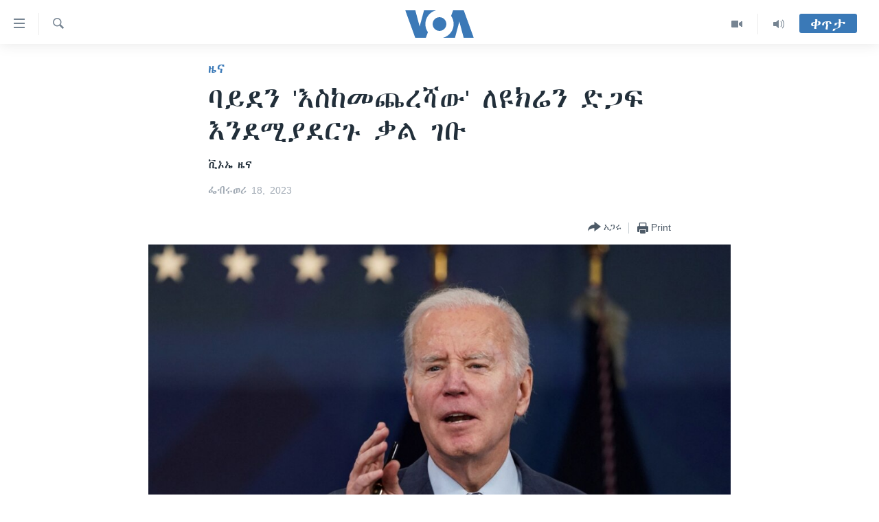

--- FILE ---
content_type: image/svg+xml
request_url: https://amharic.voanews.com/Content/responsive/VOA/am-ET/img/logo-compact.svg
body_size: 1074
content:
<?xml version="1.0" encoding="utf-8"?>
<!-- Generator: Adobe Illustrator 24.1.2, SVG Export Plug-In . SVG Version: 6.00 Build 0)  -->
<svg version="1.1" xmlns="http://www.w3.org/2000/svg" xmlns:xlink="http://www.w3.org/1999/xlink" x="0px" y="0px"
	 viewBox="0 0 198 56" style="enable-background:new 0 0 198 56;" xml:space="preserve">
<style type="text/css">
	.st0{fill:#3B79B7;}
	.st1{fill:#5C666F;}
	.st2{fill:#EA6903;}
	.st3{fill:#E76A24;}
	.st4{display:none;}
	.st5{display:inline;}
	.st6{fill:#FFFFFF;}
	.st7{fill:#E56A24;}
	.st8{display:none;fill:#5C666F;}
	.st9{display:inline;fill:#5C666F;}
	.st10{fill:#256A78;}
	.st11{fill:#D12430;}
	.st12{display:inline;fill:#2D1996;}
	.st13{fill:#2D1996;}
	.st14{fill:#E86B24;}
	.st15{opacity:0.7;}
	.st16{fill-rule:evenodd;clip-rule:evenodd;fill:#EA6903;}
	.st17{display:none;fill:#E50E1F;}
	.st18{fill:#020202;}
	.st19{fill:#EE7204;}
	.st20{fill:#080808;}
	.st21{fill:#0A0A0A;}
	.st22{fill:#0B0B0B;}
	.st23{fill:#EF770C;}
	.st24{fill:#0F0F0F;}
	.st25{fill:#0C0C0C;}
	.st26{fill:#060606;}
	.st27{fill:#EF7B14;}
	.st28{fill:#B7B7B7;}
	.st29{fill:#C11D22;}
	.st30{fill:#3A79B7;}
	.st31{fill:#768492;}
	.st32{fill:#FFFFFF;stroke:#FFFFFF;stroke-width:0.25;stroke-miterlimit:10;}
	.st33{fill:#363535;}
	.st34{fill:#BED970;}
	.st35{fill:#E1368E;}
	.st36{fill:#E9E751;}
	.st37{fill:#8E499B;}
</style>
<symbol  id="avatar" viewBox="-75 -30 150 60">
	<path class="st0" d="M-25.39-17.79L-29.84-30h-23.32L-75,30h22.03l9.51-35.5l9.51,35.5H-8l-0.02-0.05
		C-21.25,26.42-31,14.35-31-0.01C-31-6.62-28.93-12.75-25.39-17.79z M0,15c-8.28,0-15-6.72-15-15c0-8.28,6.72-15,15-15
		c8.28,0,15,6.71,15,15C15,8.28,8.28,15,0,15z M31,0.01c0-14.35-9.75-26.42-22.98-29.96L8-30h25.95l9.51,35.5L52.97-30H75L53.16,30
		H29.84l-4.45-12.21C28.93,12.75,31,6.62,31,0.01z"/>
</symbol>
<g id="afghan_x5F_da">
</g>
<g id="afghan_x5F_eng">
</g>
<g id="afghan_x5F_pa">
</g>
<g id="armenian">
</g>
<g id="armenian_x5F_ru">
</g>
<g id="azeri">
</g>
<g id="azeri_x5F_ru">
</g>
<g id="balkan">
</g>
<g id="belarussian">
</g>
<g id="bulgarian">
</g>
<g id="crimea_x5F_ru">
</g>
<g id="crimea_x5F_ta">
</g>
<g id="crimea_x5F_ua">
</g>
<g id="donbass_x5F_ru_-_not_full">
</g>
<g id="donbass_x5F_ua_-_not_full">
</g>
<g id="English">
</g>
<g id="georgian">
</g>
<g id="georgian_x5F_ru">
</g>
<g id="kazakh">
</g>
<g id="kazakh_x5F_ru">
</g>
<g id="kosovo">
</g>
<g id="kyrgyz">
</g>
<g id="kyrgyz_x5F_ru">
</g>
<g id="macedonia">
</g>
<g id="moldova">
	<g id="Layer_60">
	</g>
	<g id="Layer_61">
	</g>
	<g id="Layer_62">
	</g>
</g>
<g id="north_x5F_caucasus_x5F_av_-_not_full">
</g>
<g id="north_x5F_caucasus_x5F_ch">
</g>
<g id="north_x5F_caucasus_x5F_ru">
</g>
<g id="pakistan">
</g>
<g id="perssian">
</g>
<g id="perssian_x5F_eng">
</g>
<g id="romanian">
	<g id="Layer_57">
	</g>
	<g id="Layer_59">
	</g>
	<g id="Layer_58">
	</g>
</g>
<g id="russia">
</g>
<g id="Siberia">
</g>
<g id="tajik">
</g>
<g id="tajik_x5F_ru">
</g>
<g id="tatar_x5F_bashkir">
</g>
<g id="tatar_x5F_bashkir_x5F_ru">
</g>
<g id="turkmen">
</g>
<g id="turkmen_x5F_ru">
</g>
<g id="ukrainian">
</g>
<g id="uzbek">
</g>
<g id="uzbek_x5F_ru">
</g>
<g id="Sizdan_Telegram_just_video">
</g>
<g id="Severreal">
</g>
<g id="hungarian">
</g>
<g id="theHUB">
</g>
<g id="Faktograf">
</g>
<g id="logos_-_RU">
</g>
<g id="Mobile">
	<g id="Change_5_">
	</g>
</g>
<g id="Desktop">
</g>
<g id="showcase">
</g>
<g id="logos_-_EN">
</g>
<g id="labels">
</g>
<g id="Layer_1">
</g>
<g id="Screen">
</g>
<g id="Isolation_Mode">
	<g>
		
			<use xlink:href="#avatar"  width="150" height="60" id="XMLID_6_" x="-75" y="-30" transform="matrix(0.9333 0 0 -0.9333 99 28)" style="overflow:visible;"/>
	</g>
</g>
<g id="dandalin_voa_logo">
</g>
</svg>
